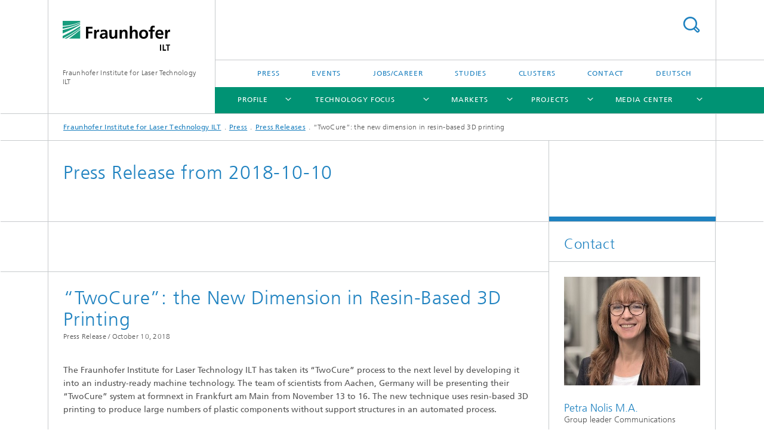

--- FILE ---
content_type: text/html;charset=utf-8
request_url: https://www.ilt.fraunhofer.de/en/press/press-releases/press-release-2018/press-release-2018-10-10.html
body_size: 11741
content:
<!DOCTYPE html>
<html lang="en" class="">
<head>
    <meta charset="utf-8"/>
    <meta http-equiv="X-UA-Compatible" content="IE=edge"/>
    <meta name="viewport" content="width=device-width, initial-scale=1, user-scalable=yes"/>
    <title>“TwoCure”: the new dimension in resin-based  3D printing -  Fraunhofer ILT</title>

    <!-- Avoid annoying toolbar on images in Internet Explorer -->
    <meta http-equiv="imagetoolbar" content="no" />
    <!-- Information for Robots -->
    <meta name="robots" content="noodp,noydir,index,follow" />
    <link rel="alternate" href="https://www.ilt.fraunhofer.de/de/presse/pressemitteilungen/pm2018/pressemitteilung-2018-10-10.html" hreflang="de"/>
    <link rel="alternate" href="https://www.ilt.fraunhofer.de/en/press/press-releases/press-release-2018/press-release-2018-10-10.html" hreflang="en"/>
    <!-- open graph and twitter share meta data -->
    <meta property="og:title" content="“TwoCure”: the new dimension in resin-based  3D printing -  Fraunhofer ILT"/>
    <meta property="og:description" content="The Fraunhofer Institute for Laser Technology ILT has taken its “TwoCure” process to the next level by developing it into an industry-ready machine technology. The team of scientists from Aachen, Germany will be presenting their “TwoCure” system at formnext in Frankfurt am Main from November 13 to 16. The new technique uses resin-based 3D printing to produce large numbers of plastic components without support structures in an automated process. "/>
    <meta property="og:url" content="https://www.ilt.fraunhofer.de/en/press/press-releases/press-release-2018/press-release-2018-10-10.html"/>
    <meta property="og:type" content="website"/>
    <meta property="og:site_name" content="Fraunhofer Institute for Laser Technology ILT"/>
        <meta http-equiv="last-modified" content="2022-12-22T10:37:13.752Z" />
	<meta name="pubdate" content="2022-12-22T11:37:13.752+01:00" />
    <meta name="copyright" content="Copyright" />
    <meta name="description" content="The Fraunhofer Institute for Laser Technology ILT has taken its “TwoCure” process to the next level by developing it into an industry-ready machine technology. The team of scientists from Aachen, Germany will be presenting their “TwoCure” system at formnext in Frankfurt am Main from November 13 to 16. The new technique uses resin-based 3D printing to produce large numbers of plastic components without support structures in an automated process. " />
    <!-- / LEGACY meta tags end -->

    <!--[if !IE]>-->
        <link rel="stylesheet" href="/etc.clientlibs/fraunhofer/ui/website/css/fraunhofer.min.3ed9d7d677cdf827963599044315a9d6.css" type="text/css">
<!--<![endif]-->

    <!--[if gt IE 8]>
    	<![endif]-->

    <!-- HTML5 shim and Respond.js for IE8 support of HTML5 elements and media queries -->
    <!--[if lte IE 8]>
        <link rel="stylesheet" href="/etc.clientlibs/fraunhofer/ui/website/css/lte_ie8.min.css" type="text/css">
<script src="/etc.clientlibs/fraunhofer/ui/website/js/lte_ie8.min.js"></script>
<![endif]-->
    
    <!-- Favorite icon -->
    <link rel="shortcut icon" href="/static/css/fraunhofer/resources/img/favicons/favicon_16x16.ico" type="image/x-icon"/>
	<link rel="apple-touch-icon" sizes="180x180" href="/static/css/fraunhofer/resources/img/favicons/apple-touch-icon_180x180.png">
	<meta name="msapplication-TileColor" content="#ffffff">
	<meta name="msapplication-TileImage" content="/static/css/fraunhofer/resources/img/favicons/mstile-144x144.png">
	<link rel="icon" type="image/png" href="/static/css/fraunhofer/resources/img/favicons/favicon_32x32.png" sizes="32x32">
	<link rel="icon" type="image/png" href="/static/css/fraunhofer/resources/img/favicons/favicon_96x96.png" sizes="96x96">
	<link rel="icon" type="image/svg+xml" href="/static/css/fraunhofer/resources/img/favicons/favicon.svg" sizes="any">
	
    <!-- Platform for Internet Content Selection (PICS) self-rating -->
    <link rel="meta" href="/static/css/fraunhofer/resources/pics.rdf" type="application/rdf+xml" title="PICS labels"/>
    <!-- Open Search -->
    <link rel="search" type="application/opensearchdescription+xml" title="Fraunhofer Institute for Laser Technology ILT (en)" href="/en.opensearch.xml"/>
        <meta name="geo.position" content="50.785427;6.046382" />
        <meta name="ICBM" content="50.785427, 6.046382" />
    <link rel="alternate" type="application/rss+xml" title="Fraunhofer ILT News and Events" href="https://www.ilt.fraunhofer.de/en/press/rss.rss"/>
	</head>
<body class="col-3" itemtype="https://schema.org/WebPage" itemscope="itemscope">
    <div class="fhg-wrapper">
        <header>
    <input type="hidden" class="available-languages-servlet-path" data-path="/en/press/press-releases/press-release-2018/press-release-2018-10-10/jcr:content.languages.json" />
<div class="fhg-header">
    <div class="fhg-grid">
        <div class="row1">
            <div class="fhg-grid-item fhg-grid-3-2-1-1 section-search">
                <section role="search">
                    <form method="get" action="/en/search.html" id="search-form" data-suggest-url="/bin/wcm/enterprisesearch/suggest">
                        <div>
                            <input type="hidden" name="_charset_" value="UTF-8" />
                            <input name="numberResults"
                                value="10" type="hidden" />
                            <input name="page" value="1" type="hidden" />

                            <input name="scope" value="ILT" type="hidden"/>
                            <input name="language" value="en" type="hidden"/>
                            <input id="search-query-default-foo" disabled="disabled" value="Suchbegriff" type="hidden"/>
                            <input name="lang" id="search-query-default-foo-hidden" value="en" type="hidden"/>

                            <input type="text" autocomplete="off" name="queryString"
                                id="press\u002Drelease\u002D2018\u002D10\u002D10searchQuery" class="hasDefault ac_input queryStringContentHeader" maxlength="100"/>

                        </div>
                        <button type="submit">Search</button>
                    </form>
                </section>
            </div>

            <div class="fhg-grid-item fhg-grid-1-1-1-1 section-title">
                <a href="/en.html"><div class="logo-heading">
                    	<img class="logo" alt="Logo Fraunhofer-Institut für Lasertechnik ILT" title="Hompage Fraunhofer ILT" src="/content/dam/ilt/de/images/allgemein/logos/ILT_Logo.png"/>
                        Fraunhofer Institute for Laser Technology ILT</div>
                </a></div>
        </div>


        <div class="row2">
            <div class="fhg-grid-item fhg-grid-1-1-1-1 section-about text-site-identifier">
                <a href="/en.html">Fraunhofer Institute for Laser Technology ILT</a></div>

            <div class="fhg-grid-item fhg-grid-3-2-1-1 section-nav" id="menu">
                <div class="row2-1">

                    <div class="fhg-grid-item section-menu-plus">
                        <nav>
                            <ul>
                                <li><a href="/en/press.html">Press</a></li>
                                <li><a href="/en/fairs-and-events.html">Events</a></li>
                                <li><a href="/en/jobs-and-career.html">Jobs/Career</a></li>
                                <li><a href="/en/studies.html">Studies</a></li>
                                <li><a href="/en/clusters.html">Clusters</a></li>
                                <li><a href="/en/contact.html">Contact</a></li>
                                <li class="lang"><a href="/de/presse/pressemitteilungen/pm2018/pressemitteilung-2018-10-10.html">Deutsch</a></li>
                                        </ul>
                        </nav>
                    </div>
                </div>

                <div class="nav-fhg" id="nav"><div class="section-menu">
        <nav>
            <ul class="fhg-mainmenu">
            <li class="lvl-1 ">
	                <span class="navigable"><a href="/en/profile.html">Profile</a></span>
	                        <div class="submenu">
	                        	<span class="btn close">[X]</span>
	                        	<span class="mainmenu-title follow-link"><a href="/en/profile.html">Profile</a></span>
	                            <ul>
	                                <li class="lvl-2">
                                            <a href="/en/profile/management.html">Management</a></li>
	                                <li class="lvl-2">
                                            <a href="/en/profile/mission-statement.html">Mission Statement</a></li>
	                                <li class="lvl-2">
                                            <a href="/en/profile/institute-structure.html">Institute Structure</a></li>
	                                <li class="lvl-2">
                                            <a href="/en/profile/equipment.html">Equipment</a></li>
	                                <li class="lvl-2">
                                            <a href="/en/profile/patents.html">Patents</a></li>
	                                <li class="lvl-2">
                                            <a href="/en/profile/references.html">References</a></li>
	                                <li class="lvl-2">
                                            <a href="/en/profile/networks.html">Networks</a></li>
	                                <li class="lvl-2">
                                            <a href="/en/profile/alumni.html">Alumni</a></li>
	                                <li class="lvl-2">
                                            <a href="/en/profile/accessibility.html">Accessibility </a></li>
	                                </ul>
	                        </div>
	                    </li>
			<li class="lvl-1 ">
	                <span class="navigable"><a href="/en/technology-focus.html">Technology Focus</a></span>
	                        <div class="submenu">
	                        	<span class="btn close">[X]</span>
	                        	<span class="mainmenu-title follow-link"><a href="/en/technology-focus.html">Technology Focus</a></span>
	                            <ul>
	                                <li class="lvl-2">
                                            <a href="/en/technology-focus/lasers.html">Laser development</a></li>
	                                <li class="lvl-2 is-expandable">
                                            <span class="follow-link navigable"><a href="/en/technology-focus/optical-systems.html">Optical Systems</a></span>

		                                            <ul>
		                                                <li class="lvl-3">
		                                                        <a href="/en/technology-focus/optical-systems/non-linear-optics.html">Non-linear Optics - Weiterleitung</a></li>
		                                                <li class="lvl-3">
		                                                        <a href="/en/technology-focus/optical-systems/packaging.html">Packaging - Weiterleitung</a></li>
		                                                <li class="lvl-3">
		                                                        <a href="/en/technology-focus/optical-systems/simulation-optics-and-lasers.html">Simulation – Optics and Lasers - Weiterleitung</a></li>
		                                                </ul>
                                                </li>
	                                <li class="lvl-2">
                                            <a href="/en/technology-focus/quantum-technology.html">Quantum Technology</a></li>
	                                <li class="lvl-2">
                                            <a href="/en/technology-focus/laser-measurement-technology.html">Laser Measurement Technology</a></li>
	                                <li class="lvl-2">
                                            <a href="/en/technology-focus/additive-manufacturing.html">Additive Manufacturing</a></li>
	                                <li class="lvl-2 is-expandable">
                                            <span class="follow-link navigable"><a href="/en/technology-focus/surface-technology.html">Surface Technology</a></span>

		                                            <ul>
		                                                <li class="lvl-3">
		                                                        <a href="/en/technology-focus/surface-technology/thin-film-processing.html">Thin Film Processing</a></li>
		                                                <li class="lvl-3">
		                                                        <a href="/en/technology-focus/surface-technology/process-and-beam-control.html">Process and Beam Control - Weiterleitung </a></li>
		                                                <li class="lvl-3">
		                                                        <a href="/en/technology-focus/surface-technology/machine-control.html">Machine Control - Weiterleitung </a></li>
		                                                <li class="lvl-3">
		                                                        <a href="/en/technology-focus/surface-technology/simulation-laser-processes-and-systems.html">Simulation – Laser Processes and Systems - Weiterleitung</a></li>
		                                                </ul>
                                                </li>
	                                <li class="lvl-2 is-expandable">
                                            <span class="follow-link navigable"><a href="/en/technology-focus/joining.html">Joining</a></span>

		                                            <ul>
		                                                <li class="lvl-3">
		                                                        <a href="/en/technology-focus/joining/process-and-beam-control.html">Process and Beam Control - Weiterleitung</a></li>
		                                                <li class="lvl-3">
		                                                        <a href="/en/technology-focus/joining/plastics-processing.html">Plastics Processing - Weiterleitung </a></li>
		                                                <li class="lvl-3">
		                                                        <a href="/en/technology-focus/joining/glass-processing.html">Glass Processing - Weiterleitung </a></li>
		                                                <li class="lvl-3">
		                                                        <a href="/en/technology-focus/joining/machine-control.html">Machine Control - Weiterleitung</a></li>
		                                                <li class="lvl-3">
		                                                        <a href="/en/technology-focus/joining/simulation-laser-processes-and-systems.html">Simulation – Laser Processes and Systems - Weiterleitung </a></li>
		                                                </ul>
                                                </li>
	                                <li class="lvl-2 is-expandable">
                                            <span class="follow-link navigable"><a href="/en/technology-focus/cutting.html">Cutting</a></span>

		                                            <ul>
		                                                <li class="lvl-3">
		                                                        <a href="/en/technology-focus/cutting/simulation-laser-processes-and-systems.html">Simulation – Laser Processes and Systems - Weiterleitung </a></li>
		                                                <li class="lvl-3">
		                                                        <a href="/en/technology-focus/cutting/glass-processing.html">Glass Processing - Weiterleitung </a></li>
		                                                <li class="lvl-3">
		                                                        <a href="/en/technology-focus/cutting/plastics-processing.html">Plastics Processing - Weiterleitung </a></li>
		                                                <li class="lvl-3">
		                                                        <a href="/en/technology-focus/cutting/micro-and-nano-structuring.html">Micro and Nano Structuring - Weiterleitung</a></li>
		                                                <li class="lvl-3">
		                                                        <a href="/en/technology-focus/cutting/process-and-beam-control.html">Process and Beam Control - Weiterleitung </a></li>
		                                                <li class="lvl-3">
		                                                        <a href="/en/technology-focus/cutting/machine-control.html">Machine Control - Weiterleitung </a></li>
		                                                <li class="lvl-3">
		                                                        <a href="/en/technology-focus/cutting/ultrashort-pulse-laser-processing.html">Ultrashort Pulse Laser Processing - Weiterleitung </a></li>
		                                                </ul>
                                                </li>
	                                <li class="lvl-2">
                                            <a href="/en/technology-focus/digitalization.html">Digitalization</a></li>
	                                <li class="lvl-2">
                                            <a href="/en/technology-focus/euv-and-plasma-technology.html">EUV and Plasma Technology</a></li>
	                                <li class="lvl-2 is-expandable">
                                            <span class="follow-link navigable"><a href="/en/technology-focus/medical-technology.html">Medical Technology</a></span>

		                                            <ul>
		                                                <li class="lvl-3">
		                                                        <a href="/en/technology-focus/medical-technology/biofunctionalization.html">Biofunctionalization - Weiterleitung </a></li>
		                                                </ul>
                                                </li>
	                                </ul>
	                        </div>
	                    </li>
			<li class="lvl-1 ">
	                <span class="navigable"><a href="/en/markets.html">Markets</a></span>
	                        <div class="submenu">
	                        	<span class="btn close">[X]</span>
	                        	<span class="mainmenu-title follow-link"><a href="/en/markets.html">Markets</a></span>
	                            <ul>
	                                <li class="lvl-2 is-expandable">
                                            <span class="follow-link navigable"><a href="/en/markets/automotive-technology-and-mobility.html">Automotive technology and mobility</a></span>

		                                            <ul>
		                                                <li class="lvl-3">
		                                                        <a href="/en/markets/automotive-technology-and-mobility/e-mobility.html">e-Mobility</a></li>
		                                                <li class="lvl-3">
		                                                        <a href="/en/markets/automotive-technology-and-mobility/lightweight-construction.html">Lightweight Construction</a></li>
		                                                <li class="lvl-3">
		                                                        <a href="/en/markets/automotive-technology-and-mobility/Lighting-technology.html">Lighting technology</a></li>
		                                                </ul>
                                                </li>
	                                <li class="lvl-2 is-expandable">
                                            <span class="follow-link navigable"><a href="/en/markets/energy-industry.html">Energy Industry</a></span>

		                                            <ul>
		                                                <li class="lvl-3">
		                                                        <a href="/en/markets/energy-industry/battery-technology.html">Battery technology</a></li>
		                                                <li class="lvl-3">
		                                                        <a href="/en/markets/energy-industry/photovoltaics.html">Photovoltaics</a></li>
		                                                <li class="lvl-3">
		                                                        <a href="/en/markets/energy-industry/turbine-construction.html">Turbine construction</a></li>
		                                                <li class="lvl-3">
		                                                        <a href="/en/markets/energy-industry/fusion.html">Fusion</a></li>
		                                                <li class="lvl-3">
		                                                        <a href="/en/markets/energy-industry/hydrogen-technology.html">Hydrogen technology</a></li>
		                                                </ul>
                                                </li>
	                                <li class="lvl-2 is-expandable">
                                            <span class="follow-link navigable"><a href="/en/markets/aerospace.html">Aerospace</a></span>

		                                            <ul>
		                                                <li class="lvl-3">
		                                                        <a href="/en/markets/aerospace/lightweight-construction.html">Lightweight construction</a></li>
		                                                <li class="lvl-3">
		                                                        <a href="/en/markets/aerospace/turbine-construction.html">Turbine construction</a></li>
		                                                <li class="lvl-3">
		                                                        <a href="/en/markets/aerospace/satellite-based-measurement-technology.html">Satellite-based measurement technology</a></li>
		                                                </ul>
                                                </li>
	                                <li class="lvl-2 is-expandable">
                                            <span class="follow-link navigable"><a href="/en/markets/microelectronics.html">Microelectronics</a></span>

		                                            <ul>
		                                                <li class="lvl-3">
		                                                        <a href="/en/markets/microelectronics/additively-manufactured-sensors.html">Additively manufactured sensors</a></li>
		                                                <li class="lvl-3">
		                                                        <a href="/en/markets/microelectronics/laser-based-packaging.html">Laser-based packaging</a></li>
		                                                <li class="lvl-3">
		                                                        <a href="/en/markets/microelectronics/semiconductor-technology.html">Semiconductor technology</a></li>
		                                                </ul>
                                                </li>
	                                <li class="lvl-2 is-expandable">
                                            <span class="follow-link navigable"><a href="/en/markets/Medical-technology-and-health.html">Medical technology and health</a></span>

		                                            <ul>
		                                                <li class="lvl-3">
		                                                        <a href="/en/markets/Medical-technology-and-health/biofabrication.html">Biofabrication</a></li>
		                                                <li class="lvl-3">
		                                                        <a href="/en/markets/Medical-technology-and-health/bioanalytics-and-diagnostics.html">Bioanalytics and diagnostics</a></li>
		                                                <li class="lvl-3">
		                                                        <a href="/en/markets/Medical-technology-and-health/Laser-therapy.html">Laser therapy</a></li>
		                                                </ul>
                                                </li>
	                                <li class="lvl-2">
                                            <a href="/en/markets/quantum-technology.html">Quantum technology</a></li>
	                                <li class="lvl-2">
                                            <a href="/en/markets/Fusion.html">Fusion</a></li>
	                                </ul>
	                        </div>
	                    </li>
			<li class="lvl-1 ">
	                <span class="navigable"><a href="/en/projects-technology-studies.html">Projects</a></span>
	                        <div class="submenu">
	                        	<span class="btn close">[X]</span>
	                        	<span class="mainmenu-title follow-link"><a href="/en/projects-technology-studies.html">Projects</a></span>
	                            <ul>
	                                <li class="lvl-2">
                                            <a href="/en/projects-technology-studies/cp_current.html">Current Collaborative Projects</a></li>
	                                <li class="lvl-2">
                                            <a href="/en/projects-technology-studies/cp_completed.html">Completed Collaborative Projects</a></li>
	                                </ul>
	                        </div>
	                    </li>
			<li class="lvl-1 ">
	                <span class="navigable"><a href="/en/media-center.html">Media Center</a></span>
	                        <div class="submenu">
	                        	<span class="btn close">[X]</span>
	                        	<span class="mainmenu-title follow-link"><a href="/en/media-center.html">Media Center</a></span>
	                            <ul>
	                                <li class="lvl-2">
                                            <a href="/en/media-center/technical-papers.html">Technical Papers</a></li>
	                                <li class="lvl-2">
                                            <a href="/en/media-center/technical-subject-area-books.html">Technical subject-area books</a></li>
	                                <li class="lvl-2">
                                            <a href="/en/media-center/dissertations.html">Dissertations</a></li>
	                                <li class="lvl-2 is-expandable">
                                            <span class="follow-link navigable"><a href="/en/media-center/brochures.html">Brochures</a></span>

		                                            <ul>
		                                                <li class="lvl-3">
		                                                        <a href="/en/media-center/brochures/smart-headlight.html">Smart Headlight</a></li>
		                                                <li class="lvl-3">
		                                                        <a href="/en/media-center/brochures/Selective-Laser-Sintering.html">Selective Laser Sintering</a></li>
		                                                </ul>
                                                </li>
	                                <li class="lvl-2 is-expandable">
                                            <span class="follow-link navigable"><a href="/en/media-center/annual-report.html">Annual Report</a></span>

		                                            <ul>
		                                                <li class="lvl-3">
		                                                        <a href="/en/media-center/annual-report/2023.html">Annual Report 2023</a></li>
		                                                </ul>
                                                </li>
	                                <li class="lvl-2">
                                            <a href="/en/media-center/video-audio.html">Video/Audio</a></li>
	                                </ul>
	                        </div>
	                    </li>
			<li class="lvl-1  showInHeader">
	                <span class="navigable"><a href="/en/press.html">Press</a></span>
	                        <div class="submenu">
	                        	<span class="btn close">[X]</span>
	                        	<span class="mainmenu-title follow-link"><a href="/en/press.html">Press</a></span>
	                            <ul>
	                                <li class="lvl-2 is-expandable">
                                            <span class="follow-link navigable"><a href="/en/press/press-releases.html">Press Releases</a></span>

		                                            <ul>
		                                                <li class="lvl-3">
		                                                        <a href="/en/press/press-releases/archive.html">Press Releases Archive</a></li>
		                                                <li class="lvl-3">
		                                                        <a href="/en/press/press-releases/alt.html">Press Release alt</a></li>
		                                                </ul>
                                                </li>
	                                <li class="lvl-2 is-expandable">
                                            <span class="follow-link navigable"><a href="/en/press/exclusive.html">Exclusive Press Area</a></span>

		                                            <ul>
		                                                <li class="lvl-3">
		                                                        <a href="/en/press/exclusive/review-lse-2021.html">Laser Symposium on Electromobility LSE’21: Electrifying Inspiration from Aachen</a></li>
		                                                <li class="lvl-3">
		                                                        <a href="/en/press/exclusive/ehla-application-at-toolcraft.html">Medium-sized company relies on Extreme High Speed Laser Material Deposition EHLA</a></li>
		                                                <li class="lvl-3">
		                                                        <a href="/en/press/exclusive/review-lap-2020.html">4th Conference on Laser Polishing – LaP 2020</a></li>
		                                                <li class="lvl-3">
		                                                        <a href="/en/press/exclusive/review-lkh2-2020.html">Hydrogen – Coal of the Future?</a></li>
		                                                <li class="lvl-3">
		                                                        <a href="/en/press/exclusive/additive-manufacturing-prolmd.html">BMBF-funded project “ProLMD”: Hybrid-additive production of large components with Laser Material Deposition </a></li>
		                                                <li class="lvl-3">
		                                                        <a href="/en/press/exclusive/mobile-premiere-in-turkey-ehla-highno.html">EHLA and the HighNo nozzle: Bilsing Automation relies on Extreme High-speed Laser Material Deposition</a></li>
		                                                <li class="lvl-3">
		                                                        <a href="/en/press/exclusive/review-lkh2-2021.html">Review LKH₂ 2021</a></li>
		                                                <li class="lvl-3">
		                                                        <a href="/en/press/exclusive/feature-article-on-laser-drilling.html">How do you drill a million holes?</a></li>
		                                                <li class="lvl-3">
		                                                        <a href="/en/press/exclusive/photonic-quantum-technologies-rhenish-region.html">Photonic Quantum Technologies – Pioneering Impulses from the Rhenish Region</a></li>
		                                                </ul>
                                                </li>
	                                </ul>
	                        </div>
	                    </li>
			<li class="lvl-1  showInHeader">
	                <span class="navigable"><a href="/en/fairs-and-events.html">Events</a></span>
	                        <div class="submenu">
	                        	<span class="btn close">[X]</span>
	                        	<span class="mainmenu-title follow-link"><a href="/en/fairs-and-events.html">Events</a></span>
	                            <ul>
	                                <li class="lvl-2 is-expandable">
                                            <span class="follow-link navigable"><a href="/en/fairs-and-events/fairs.html">Fairs</a></span>

		                                            <ul>
		                                                <li class="lvl-3">
		                                                        <span class="navigable"><a href="/en/fairs-and-events/fairs/2025.html">2025</a></span>
		
		                                                                <ul>
		                                                                    <li class="lvl-4">
		                                                                            <a href="/en/fairs-and-events/fairs/2025/jec-world-2025.html">JEC World 2025</a></li>
		                                                                    <li class="lvl-4">
		                                                                            <a href="/en/fairs-and-events/fairs/2025/battery-conference-20250.html">Battery Conference 2025</a></li>
		                                                                    <li class="lvl-4">
		                                                                            <a href="/en/fairs-and-events/fairs/2025/ectes-2025.html">ECTES - European Congress Trauma and Emergency Surgery 2025</a></li>
		                                                                    <li class="lvl-4">
		                                                                            <a href="/en/fairs-and-events/fairs/2025/battery-show-europe-2025.html">The Battery Show Europe 2025</a></li>
		                                                                    <li class="lvl-4">
		                                                                            <a href="/en/fairs-and-events/fairs/2025/laser-world-of-photonics-2025.html">Laser World of Photonics 2025</a></li>
		                                                                    <li class="lvl-4">
		                                                                            <a href="/en/fairs-and-events/fairs/2025/hydrogen-technology-expo-europe2025.html">Hydrogen Technology Expo Europe 2025</a></li>
		                                                                    <li class="lvl-4">
		                                                                            <a href="/en/fairs-and-events/fairs/2025/compamed-2025.html">Compamed 2025</a></li>
		                                                                    <li class="lvl-4">
		                                                                            <a href="/en/fairs-and-events/fairs/2025/medica-2025.html">Medica 2025</a></li>
		                                                                    <li class="lvl-4">
		                                                                            <a href="/en/fairs-and-events/fairs/2025/formnext-2025.html">Formnext 2025</a></li>
		                                                                    <li class="lvl-4">
		                                                                            <a href="/en/fairs-and-events/fairs/2025/world-of-quantum-2025.html">World of Quantum 2025</a></li>
		                                                                    <li class="lvl-4">
		                                                                            <a href="/en/fairs-and-events/fairs/2025/laser-world-of-photonics-20252.html">MedtecLIVE 2025</a></li>
		                                                                    </ul>
		                                                            </li>
		                                                </ul>
                                                </li>
	                                <li class="lvl-2 is-expandable">
                                            <span class="follow-link navigable"><a href="/en/fairs-and-events/events.html">Conferences & Seminars</a></span>

		                                            <ul>
		                                                <li class="lvl-3">
		                                                        <span class="navigable"><a href="/en/fairs-and-events/events/2023.html">2023</a></span>
		
		                                                                <ul>
		                                                                    <li class="lvl-4">
		                                                                            <a href="/en/fairs-and-events/events/2023/nagoya-laser-forum.html">Nagoya Laser Forum 2023</a></li>
		                                                                    <li class="lvl-4">
		                                                                            <a href="/en/fairs-and-events/events/2023/et-industrial-advisory-board-meeting.html">ET Industrial Advisory Board Meeting</a></li>
		                                                                    <li class="lvl-4">
		                                                                            <a href="/en/fairs-and-events/events/2023/10th-nrw-nano-conference.html">10th NRW Nano Conference</a></li>
		                                                                    <li class="lvl-4">
		                                                                            <a href="/en/fairs-and-events/events/2023/lef-2023.html">LEF 2023</a></li>
		                                                                    <li class="lvl-4">
		                                                                            <a href="/en/fairs-and-events/events/2023/rapid_tct_2023.html">Rapid + TCT 2023</a></li>
		                                                                    <li class="lvl-4">
		                                                                            <a href="/en/fairs-and-events/events/2023/lef-june-2023.html">LEF June 2023</a></li>
		                                                                    <li class="lvl-4">
		                                                                            <a href="/en/fairs-and-events/events/2023/Optics-Panel_discussion_june_2023.html">Optics.org Panel Discussion | June 2023</a></li>
		                                                                    <li class="lvl-4">
		                                                                            <a href="/en/fairs-and-events/events/2023/the-76th-iiw-annual-assembly-and-international-conference-on-wel.html">IIW Annual Assembly 2023 </a></li>
		                                                                    <li class="lvl-4">
		                                                                            <a href="/en/fairs-and-events/events/2023/laser-symposium-and-isam-2023.html">Laser Symposium & ISAM 2023 </a></li>
		                                                                    </ul>
		                                                            </li>
		                                                <li class="lvl-3">
		                                                        <a href="/en/fairs-and-events/events/general-terms-and-conditions-of-online-events-of-fraunhofer-gese.html">General Terms and Conditions of Online Events of Fraunhofer-Gesellschaft zur Förderung der angewandten Forschung e.V</a></li>
		                                                <li class="lvl-3">
		                                                        <a href="/en/fairs-and-events/events/protection-and-hygiene-concept.html">Protection and Hygiene Concept</a></li>
		                                                </ul>
                                                </li>
	                                </ul>
	                        </div>
	                    </li>
			<li class="lvl-1  showInHeader">
	                <span class="navigable"><a href="/en/jobs-and-career.html">Jobs/Career</a></span>
	                        <div class="submenu">
	                        	<span class="btn close">[X]</span>
	                        	<span class="mainmenu-title follow-link"><a href="/en/jobs-and-career.html">Jobs/Career</a></span>
	                            <ul>
	                                <li class="lvl-2">
                                            <a href="/en/jobs-and-career/company-culture.html">Company Culture</a></li>
	                                <li class="lvl-2">
                                            <a href="/en/jobs-and-career/career-events.html">Career Events</a></li>
	                                <li class="lvl-2">
                                            <a href="/en/jobs-and-career/aachen-city.html">Aachen, place to be</a></li>
	                                <li class="lvl-2">
                                            <a href="/en/jobs-and-career/cooperations.html">Cooperations</a></li>
	                                <li class="lvl-2">
                                            <a href="/en/jobs-and-career/benefits.html">Benefits</a></li>
	                                <li class="lvl-2">
                                            <a href="/en/jobs-and-career/direct-entry.html">Direct Entry</a></li>
	                                <li class="lvl-2 is-expandable">
                                            <span class="follow-link navigable"><a href="/en/jobs-and-career/students.html">Students</a></span>

		                                            <ul>
		                                                <li class="lvl-3">
		                                                        <a href="/en/jobs-and-career/students/BRAACHEN.html">The BRAACHEN program</a></li>
		                                                </ul>
                                                </li>
	                                <li class="lvl-2">
                                            <a href="/en/jobs-and-career/apprenticeship.html">Apprenticeship</a></li>
	                                </ul>
	                        </div>
	                    </li>
			<li class="lvl-1  showInHeader">
	                <span class="navigable"><a href="/en/studies.html">Studies</a></span>
	                        <div class="submenu">
	                        	<span class="btn close">[X]</span>
	                        	<span class="mainmenu-title follow-link"><a href="/en/studies.html">Studies</a></span>
	                            <ul>
	                                <li class="lvl-2">
                                            <a href="/en/studies/chairs-rwth-aachen.html">Chairs at RWTH</a></li>
	                                <li class="lvl-2">
                                            <a href="/en/studies/lectures.html">Lectures</a></li>
	                                <li class="lvl-2 is-expandable">
                                            <span class="follow-link navigable"><a href="/en/studies/laser-tutorial.html">Laser Tutorial</a></span>

		                                            <ul>
		                                                <li class="lvl-3">
		                                                        <a href="/en/studies/laser-tutorial/active-medium.html">Active Medium</a></li>
		                                                <li class="lvl-3">
		                                                        <a href="/en/studies/laser-tutorial/inversion.html">Inversion</a></li>
		                                                <li class="lvl-3">
		                                                        <a href="/en/studies/laser-tutorial/laser-principle.html">Laser Principle</a></li>
		                                                <li class="lvl-3">
		                                                        <a href="/en/studies/laser-tutorial/optical-resonator.html">Optical Resonator</a></li>
		                                                <li class="lvl-3">
		                                                        <a href="/en/studies/laser-tutorial/diffraction.html">Diffraction</a></li>
		                                                <li class="lvl-3">
		                                                        <a href="/en/studies/laser-tutorial/laser-modes.html">Laser Modes</a></li>
		                                                <li class="lvl-3">
		                                                        <a href="/en/studies/laser-tutorial/types-of-laser.html">Types of Laser</a></li>
		                                                </ul>
                                                </li>
	                                </ul>
	                        </div>
	                    </li>
			<li class="lvl-1  showInHeader">
	                <span class="navigable"><a href="/en/clusters.html">Clusters</a></span>
	                        <div class="submenu">
	                        	<span class="btn close">[X]</span>
	                        	<span class="mainmenu-title follow-link"><a href="/en/clusters.html">Clusters</a></span>
	                            <ul>
	                                <li class="lvl-2">
                                            <a href="/en/clusters/Aachen-Center-for-3D-Printing.html">Aachen Center for 3D Printing</a></li>
	                                </ul>
	                        </div>
	                    </li>
			<li class="lvl-1  showInHeader">
	                <span><a href="/en/contact.html">Contact</a></span>
                    	</li>
			<li class="more lvl-1" id="morefield"><span class="navigable"><span>More</span></span>
	                <ul></ul>
	            </li>
            </ul>
        </nav>
    </div>
</div>
</div>
        </div>
    </div>
</div>
<div data-emptytext="stage_parsys_hint" class="dummyclass"></div>
<nav class="breadcrumbs text-secondary">

	<div class="drop-down-bar">
		<p>Where am I?</p>
	</div>
	<div class="wrapper">
		<ul>
			<li><a href="/en.html">Fraunhofer Institute for Laser Technology ILT</a></li>
					<li><a href="/en/press.html">Press</a></li>
					<li><a href="/en/press/press-releases.html">Press Releases</a></li>
					<li>“TwoCure”: the new dimension in resin-based  3D printing</li>
					</ul>
	</div>
</nav>
<div class="fhg-section-separator fhg-heading-separator fhg-grid fhg-grid-4-columns ">
    <div class="fhg-grid-item">
        <h1>Press Release from 2018-10-10</h1>
        </div>
    <div class="fhg-grid-item empty"></div>
    </div>
</header>
<div class="fhg-main fhg-grid fhg-grid-3-columns">
            <div data-emptytext="pressrel_content_hint" class="pressArticle"><div class="sep sectionseparator"><script data-scf-json="true" type='application/json' id='/en/press/press-releases/press-release-2018/press-release-2018-10-10/jcr:content/fixedContent/sep'>{"id":"/en/press/press-releases/press-release-2018/press-release-2018-10-10/jcr:content/fixedContent/sep","resourceType":"fraunhofer/components/sectionseparator","url":"/en/press/press-releases/press-release-2018/press-release-2018-10-10/_jcr_content/fixedContent/sep.social.json","friendlyUrl":"/en/press/press-releases/press-release-2018/press-release-2018-10-10.html"}</script><div class="fhg-section-separator"></div>
</div>
<div class="fhg-grid-section fhg-event-details">
    <section id="main" role="main">
        <div class="fhg-content-article fhg-event-details fhg-grid">
        	<article><div class="fhg-grid-item fhg-grid-3-2-1 fhg-content heading">
                    <h1>“TwoCure”: the New Dimension in Resin-Based 3D Printing</h1><p class="text-meta">
                        <span class="type">Press Release /</span>
						<time  class="date">October 10, 2018</time></p>
                </div>
                <div class="fhg-grid-item fhg-grid-3-2-1 fhg-content">
	                	<p><b>The Fraunhofer Institute for Laser Technology ILT has taken its “TwoCure” process to the next level by developing it into an industry-ready machine technology. The team of scientists from Aachen, Germany will be presenting their “TwoCure” system at formnext in Frankfurt am Main from November 13 to 16. The new technique uses resin-based 3D printing to produce large numbers of plastic components without support structures in an automated process. </b></p>
	                </div>
                <div class="pressArticleParsys parsys"></div>
</article></div>
    </section>
</div></div>
<div class="contentPar parsys"><div data-emptytext-sectionParsys="section_component_hint" data-emptytext="Drag components here" class="sectionComponent parbase section" data-emptytext-teaserParsys="section_component_marginal_column_parsys_hint"><div class="sep sectionseparator"><script data-scf-json="true" type='application/json' id='/en/press/press-releases/press-release-2018/press-release-2018-10-10/jcr:content/contentPar/sectioncomponent/sep'>{"id":"/en/press/press-releases/press-release-2018/press-release-2018-10-10/jcr:content/contentPar/sectioncomponent/sep","resourceType":"fraunhofer/components/sectionseparator","url":"/en/press/press-releases/press-release-2018/press-release-2018-10-10/_jcr_content/contentPar/sectioncomponent/sep.social.json","friendlyUrl":"/en/press/press-releases/press-release-2018/press-release-2018-10-10.html"}</script><div class="fhg-section-separator"></div>
</div>
<div class="fhg-grid-section">
    <div class="fhg-grid fhg-grid-3-columns">
        <section>
            <div class="sectionParsys parsys"><div class="fhg-content-article fhg-grid section"><article>
    <div class="row">
        <div class="fhg-grid-item fhg-grid-3-2-1 fhg-inline-image">
	<div class="inline-content inline-content--pull-left fhg-grid-1-2-1">
	<figure  class="fhg-content image "><a href="/en/press/press-releases/press-release-2018/press-release-2018-10-10/jcr:content/contentPar/sectioncomponent/sectionParsys/textwithinlinedimage/imageComponent1/image.img.4col.large.jpg/1634729366249/PM-TwoCure-formnext-2018-Bild1.jpg" class="lightbox" data-type="image" data-allow-save="false" data-download-href="#?download" data-btn-save-label="Download" data-alt="" title="" data-lightbox-caption="" data-lightbox-copyright="">
			<picture>
				    <!--[if IE 9]><video style="display: none;"><![endif]-->
				    <source srcset="/en/press/press-releases/press-release-2018/press-release-2018-10-10/jcr:content/contentPar/sectioncomponent/sectionParsys/textwithinlinedimage/imageComponent1/image.img.jpg/1634729366249/PM-TwoCure-formnext-2018-Bild1.jpg" media="(min-width: 2560px)">
				    <source srcset="/en/press/press-releases/press-release-2018/press-release-2018-10-10/jcr:content/contentPar/sectioncomponent/sectionParsys/textwithinlinedimage/imageComponent1/image.img.4col.jpg/1634729366249/PM-TwoCure-formnext-2018-Bild1.jpg" media="(min-width: 1440px)">
				    <source srcset="/en/press/press-releases/press-release-2018/press-release-2018-10-10/jcr:content/contentPar/sectioncomponent/sectionParsys/textwithinlinedimage/imageComponent1/image.img.2col.jpg/1634729366249/PM-TwoCure-formnext-2018-Bild1.jpg" media="(min-width: 769px)">
				    <source srcset="/en/press/press-releases/press-release-2018/press-release-2018-10-10/jcr:content/contentPar/sectioncomponent/sectionParsys/textwithinlinedimage/imageComponent1/image.img.2col.jpg/1634729366249/PM-TwoCure-formnext-2018-Bild1.jpg" media="(min-width: 480px)">
				    <source srcset="/en/press/press-releases/press-release-2018/press-release-2018-10-10/jcr:content/contentPar/sectioncomponent/sectionParsys/textwithinlinedimage/imageComponent1/image.img.1col.jpg/1634729366249/PM-TwoCure-formnext-2018-Bild1.jpg" media="(min-width: 320px)">
				    <!--[if IE 9]></video><![endif]-->
				    <img data-height="785.0" src="/en/press/press-releases/press-release-2018/press-release-2018-10-10/jcr:content/contentPar/sectioncomponent/sectionParsys/textwithinlinedimage/imageComponent1/image.img.jpg/1634729366249/PM-TwoCure-formnext-2018-Bild1.jpg" data-width="1181.0" style="object-position:50% 50%;">
				    </picture>
			</a>
			<figcaption>
        <div  class="figure-desc"></div></figcaption>
</figure><figure  class="fhg-content image "><a href="/en/press/press-releases/press-release-2018/press-release-2018-10-10/jcr:content/contentPar/sectioncomponent/sectionParsys/textwithinlinedimage/imageComponent2/image.img.4col.large.jpg/1634729366395/PM-TwoCure-formnext-2018-Bild2.jpg" class="lightbox" data-type="image" data-allow-save="false" data-download-href="#?download" data-btn-save-label="Download" data-alt="" title="" data-lightbox-caption="" data-lightbox-copyright="">
			<picture>
				    <!--[if IE 9]><video style="display: none;"><![endif]-->
				    <source srcset="/en/press/press-releases/press-release-2018/press-release-2018-10-10/jcr:content/contentPar/sectioncomponent/sectionParsys/textwithinlinedimage/imageComponent2/image.img.jpg/1634729366395/PM-TwoCure-formnext-2018-Bild2.jpg" media="(min-width: 2560px)">
				    <source srcset="/en/press/press-releases/press-release-2018/press-release-2018-10-10/jcr:content/contentPar/sectioncomponent/sectionParsys/textwithinlinedimage/imageComponent2/image.img.4col.jpg/1634729366395/PM-TwoCure-formnext-2018-Bild2.jpg" media="(min-width: 1440px)">
				    <source srcset="/en/press/press-releases/press-release-2018/press-release-2018-10-10/jcr:content/contentPar/sectioncomponent/sectionParsys/textwithinlinedimage/imageComponent2/image.img.2col.jpg/1634729366395/PM-TwoCure-formnext-2018-Bild2.jpg" media="(min-width: 769px)">
				    <source srcset="/en/press/press-releases/press-release-2018/press-release-2018-10-10/jcr:content/contentPar/sectioncomponent/sectionParsys/textwithinlinedimage/imageComponent2/image.img.2col.jpg/1634729366395/PM-TwoCure-formnext-2018-Bild2.jpg" media="(min-width: 480px)">
				    <source srcset="/en/press/press-releases/press-release-2018/press-release-2018-10-10/jcr:content/contentPar/sectioncomponent/sectionParsys/textwithinlinedimage/imageComponent2/image.img.1col.jpg/1634729366395/PM-TwoCure-formnext-2018-Bild2.jpg" media="(min-width: 320px)">
				    <!--[if IE 9]></video><![endif]-->
				    <img data-height="785.0" src="/en/press/press-releases/press-release-2018/press-release-2018-10-10/jcr:content/contentPar/sectioncomponent/sectionParsys/textwithinlinedimage/imageComponent2/image.img.jpg/1634729366395/PM-TwoCure-formnext-2018-Bild2.jpg" data-width="1181.0" style="object-position:50% 50%;">
				    </picture>
			</a>
			<figcaption>
        <div  class="figure-desc"></div></figcaption>
</figure><figure  class="fhg-content image "><a href="/en/press/press-releases/press-release-2018/press-release-2018-10-10/jcr:content/contentPar/sectioncomponent/sectionParsys/textwithinlinedimage/imageComponent3/image.img.4col.large.jpg/1634729366475/PM-TwoCure-formnext-2018-Bild3.jpg" class="lightbox" data-type="image" data-allow-save="false" data-download-href="#?download" data-btn-save-label="Download" data-alt="" title="" data-lightbox-caption="" data-lightbox-copyright="">
			<picture>
				    <!--[if IE 9]><video style="display: none;"><![endif]-->
				    <source srcset="/en/press/press-releases/press-release-2018/press-release-2018-10-10/jcr:content/contentPar/sectioncomponent/sectionParsys/textwithinlinedimage/imageComponent3/image.img.jpg/1634729366475/PM-TwoCure-formnext-2018-Bild3.jpg" media="(min-width: 2560px)">
				    <source srcset="/en/press/press-releases/press-release-2018/press-release-2018-10-10/jcr:content/contentPar/sectioncomponent/sectionParsys/textwithinlinedimage/imageComponent3/image.img.4col.jpg/1634729366475/PM-TwoCure-formnext-2018-Bild3.jpg" media="(min-width: 1440px)">
				    <source srcset="/en/press/press-releases/press-release-2018/press-release-2018-10-10/jcr:content/contentPar/sectioncomponent/sectionParsys/textwithinlinedimage/imageComponent3/image.img.2col.jpg/1634729366475/PM-TwoCure-formnext-2018-Bild3.jpg" media="(min-width: 769px)">
				    <source srcset="/en/press/press-releases/press-release-2018/press-release-2018-10-10/jcr:content/contentPar/sectioncomponent/sectionParsys/textwithinlinedimage/imageComponent3/image.img.2col.jpg/1634729366475/PM-TwoCure-formnext-2018-Bild3.jpg" media="(min-width: 480px)">
				    <source srcset="/en/press/press-releases/press-release-2018/press-release-2018-10-10/jcr:content/contentPar/sectioncomponent/sectionParsys/textwithinlinedimage/imageComponent3/image.img.1col.jpg/1634729366475/PM-TwoCure-formnext-2018-Bild3.jpg" media="(min-width: 320px)">
				    <!--[if IE 9]></video><![endif]-->
				    <img data-height="786.0" src="/en/press/press-releases/press-release-2018/press-release-2018-10-10/jcr:content/contentPar/sectioncomponent/sectionParsys/textwithinlinedimage/imageComponent3/image.img.jpg/1634729366475/PM-TwoCure-formnext-2018-Bild3.jpg" data-width="1181.0" style="object-position:50% 50%;">
				    </picture>
			</a>
			<figcaption>
        <div  class="figure-desc"></div></figcaption>
</figure></div>
	<div class="fhg-content fhg-richtext">
		<p>Sometimes systems have an inherent flaw that causes manufacturing difficulties. In the case of resin-based 3D printing, most users would immediately point to support structures as a particularly irritating problem. Supports require additional preparation in the form of CAD planning, additionally they make post-processing harder by giving users the tricky task of removing them from the product after printing. That increases the quota of manual work and generates avoidable waste. Much like stereolithography, the “TwoCure” process works using photolithographic light exposure that causes liquid resins to harden layer by layer. Supports typically play an essential role, because the plastic structures – many of which are delicate – have to be supported through contact with a platform.</p> 
<h4>Free-floating Components</h4> 
<p>As part of a government-funded project, researchers from Fraunhofer ILT have now come up with an alternative: “TwoCure”, a process in which liquid resin is applied layer by layer to previously solidified resin. Based on a similar principle to a projector, a LED light unit projects the component’s layered geometry into a liquid resin bath and the polymer hardens in the areas that are illuminated. The other areas of resin solidify through cooling, leaving the cured structures floating freely without supports within the total volume. This enables the entire 3D build volume to be used for printing, rather than just the machine’s build platform.</p> 
<h4>Interplay of Light and Cold</h4> 
<p>The developers from Aachen rely on a clever interplay of light and cold, curing the component chemically by means of light and solidifying the surrounding material thermally by means of cold. “The material is applied warm and then irreversibly cured by light,” says Holger Leonards, project manager “TwoCure” at Fraunhofer ILT. “At the same time the cooled machine ensures that whatever component we are creating layer by layer freezes to form a block together with the resin that has solidified like wax.” This wax-like resin can then be liquefied at room temperature, essentially draining off the support material. All that remains are the 3D printed components, which just need to be briefly cleaned and post-cured.</p> 
<p>It was this hybrid technology that prompted the researchers to call the process “TwoCure”, and they have now created a corresponding machine that currently offers a capacity of approximately one liter and a lateral resolution of about 50 micrometers (pixel pitch). The technology is of particular interest to companies that produce numerous individual small plastic components or small batches of up to 1,000 pieces. In the future, for example, it should be possible to use this technology to produce several hundred individual pieces a day on a single machine, whether these are earmolds for hearing aids, molds for jewelry making, or small batches of plastic components. Currently, this level of throughput would require several 3D printers. “We hope that our “TwoCure” technology will pave the way for the additive production of plastic components with a single machine, eliminating the need for masses of machinery,“ says Leonards.</p> 
<h4>Economical Small Batch Production</h4> 
<p>As well as enabling 3D printing without supports, the new process also allows users to position components anywhere they like without requiring any platform contact. In other words, the 3D components can be built directly at any point within the build volume – and they no longer have to be supported on or connected to the platform. Because the total build volume is being used more efficiently, each 3D printing job can create significantly more parts. “Another of the machine's benefits is that it requires very little preparatory and post-processing work,” says Leonards. “Once the 3D printing process is finished, the components are essentially ready for use because there are no supports to remove. The only steps that remain are cleaning and post-curing, both of which can easily be incorporated into an automated process chain.”</p> 
<p>Handling is also simplified because the machine automatically ejects the frozen block into a rack so that it can move straight on to producing the next block. “Our plan is to enable users to add 3D printing jobs to a virtual queue that can then be processed around the clock in shifts that run without any human intervention,” says Leonards, explaining what lies ahead. “In the long term, that opens up the possibility of carrying out additive manufacturing on a 24/7 operation basis.”</p> 
<h4>Hunt for Cooperation Partners</h4> 
<p>With their first production-ready machine under their belt, the researchers are now looking to refine the process. Fraunhofer ILT is currently looking for additional cooperation partners that could help the team of researchers with upcoming steps such as evaluating the process in a live production environment, adapting software and optimizing materials. Any interested parties would be well advised to contact the Fraunhofer ILT experts, for example by visiting Fraunhofer’s joint Booth E70 in Hall 3.0 at formnext, which will take place from November 13 to 16, 2018 in Frankfurt am Main.</p></div>
</div></div>
</article>
</div>
<div data-emptytext="linklist_add_items" class="linklist linklistComponent articleComponent parbase section"><div class="fhg-content fhg-grid-item">
    <ul class="fhg-list arrowed-list">
	    <li class="downloadComponent section"><div class="downloadComponent__element file-pdf"><a href="/content/dam/ilt/en/documents/Publication-and-Press/press_release/pr2018/PR_formnext_2018_TwoCure.pdf" class="file__size" download="" type="application/pdf">Press Release “TwoCure”: the New Dimension in Resin-Based 3D Printing” [&nbsp;PDF&nbsp;
    		0.28 MB&nbsp;]
    	</a></div>
</li>
<li class="downloadComponent section"><div class="downloadComponent__element file-application"><a href="/content/dam/ilt/en/documents/Publication-and-Press/press_release/pr2018/Images_PR_TwoCure_formnext_2018.zip" class="file__size" download="" type="application/zip">Download Images Press Release “TwoCure”: the New Dimension in Resin-Based 3D Printing” [&nbsp;ZIP&nbsp;
    		4.76 MB&nbsp;]
    	</a></div>
</li>
</ul>
</div></div>
</div>
</section>
    </div>
    </div></div>
</div>
</div>
        <div class="fhg-sidebar">
                <aside>
                    <div class="bcardssnav parsysbcardssnav parsys"><div class="business-card blue-ribbon">
    <h3>Contact</h3>
    <div class="card-container" >
        <div class="businesscardinclude"><div class="card"><div class="img img-horizontal">
        <img src="/content/businesscards/ilt_v/petra-nolis_B/jcr:content/businesscard/image.img.1col.jpg/1684747187397/nolis.jpg" alt="Petra Nolis M.A."/>
            </div>
    <div class="content">
        <h3>Contact Press / Media</h3>
        <div class="info">
            <h4 class="name">
                Petra Nolis M.A.</h4>
            <p class="position">Group leader Communications</p>
            <p class="address">
                Fraunhofer Institute for Laser Technology ILT<br/>Steinbachstr. 15<br/>52074&nbsp;Aachen</p>
            <p class="phone">
                Phone&nbsp;+49 241 8906-662</p>
            <p class="fax">
                Fax&nbsp;+49 241 8906-121</p>
            <div class="cta-block">
                <ul class="fhg-list arrowed-list">
                    <li class="sendMail"><a href="mailto:petra.nolis@ilt.fraunhofer.de" contact="Petra Nolis M.A.">Send email</a></li>
                    <li class="printMail" style="display:none">petra.nolis@ilt.fraunhofer.de</li>
                    </ul>
            </div>
        </div>
    </div>
</div></div>
</div>
</div>
</div>
</aside>
            </div>
        <div class="sep sectionseparator"><script data-scf-json="true" type='application/json' id='/en/press/press-releases/press-release-2018/press-release-2018-10-10/jcr:content/sep'>{"id":"/en/press/press-releases/press-release-2018/press-release-2018-10-10/jcr:content/sep","resourceType":"fraunhofer/components/sectionseparator","url":"/en/press/press-releases/press-release-2018/press-release-2018-10-10/_jcr_content/sep.social.json","friendlyUrl":"/en/press/press-releases/press-release-2018/press-release-2018-10-10.html"}</script><div class="fhg-section-separator"></div>
</div>
<footer>
    <div class="fhg-footer">
        <h2 class="invisible fragment" id="Navigation-and-Social-Media">Navigation and Social Media</h2>
        <div class="fhg-grid">
            <div class="fhg-social">
    <div class="fhg-grid">
        <div class="fhg-grid-item fhg-grid-3-2-2-1">
		<div class="content">
                <h3 class="fhg-block-heading">Share</h3>
                <div class="social-bar shariff"
                     data-mail-subject="Recommendation: “TwoCure”: the new dimension in resin-based  3D printing"
                     data-mail-body="https://www.ilt.fraunhofer.de/en/press/press-releases/press-release-2018/press-release-2018-10-10.html" data-mail-url="mailto:"
                     data-lang="en" data-services="[&quot;facebook&quot;,&quot;twitter&quot;,&quot;linkedin&quot;,&quot;xing&quot;,&quot;youtube&quot;,&quot;instagram&quot;,&quot;mail&quot;]" 
                     data-title="“TwoCure”: the new dimension in resin-based  3D printing - The Fraunhofer Institute for Laser Technology ILT has taken its “TwoCure” process to the next level by developing it into an industry-ready machine technology. The team of scientists from Aachen, Germany will be presenting their “TwoCure” system at formnext in Frankfurt am Main from November 13 to 16. The new technique uses resin-based 3D printing to produce large numbers of plastic components without support structures in an automated process. "
                     data-url="https://www.ilt.fraunhofer.de/en/press/press-releases/press-release-2018/press-release-2018-10-10.html">
                </div>
            </div>
		</div>
        <div class="fhg-grid-item fhg-grid-1-1-1-1 secondary-buttons">
            <div class="fhg-grid-item-contents">
                <button class="print">Print</button>
                <!--<button>Download</button>-->
            </div>
        </div>
    </div>
</div><div class="row-quick-links links-list">
        <div class="fhg-grid-item fhg-grid-1-1-1-1 section-h-links">
            <h3 class="fhg-block-heading">Quick Links</h3>
            </div>
        <div class="fhg-grid-item fhg-grid-3-2-1-1 section-links">
            <ul class="fhg-list arrowed-list">
                <li class="">
                        <a href="/en/studies.html">For Students</a></li>
                <li class="">
                        <a href="/en/branches.html">For Industrial Customers</a></li>
                </ul>
        </div>
    </div>
<div class="row-social">
                <div class="fhg-grid-item section-coop">
        <h3 class="fhg-block-heading">Related Links</h3>

        <form method="get" action="#related">
            <div>
                <select id="relatedLinks" name="cooperation">
                    <option value="https://www.fraunhofer.de/en.html">Fraunhofer-Gesellschaft</option>
                    <option value="//www.rwth-aachen.de/cms/~a/root/lidx/1/">RWTH Aachen University</option>
                    </select>
            </div>
            <button class="submit" type="submit">Choose</button>
        </form>
        <input type="hidden" name="https://www.fraunhofer.de/en.html" value="_blank"/>
        <input type="hidden" name="//www.rwth-aachen.de/cms/~a/root/lidx/1/" value="_blank"/>
        </div>
<div class="fhg-grid-item section-follow">
        <h3 class="title">Follow us</h3>
        <ul>
            <li>
                        <a href="https://www.facebook.com/fraunhoferilt" target="_blank" class="button fb" title=""></a>
                    </li>
                <li>
                        <a href="https://de.linkedin.com/company/fraunhofer-ilt" target="_blank" class="button in" title=""></a>
                    </li>
                <li>
                        <a href="https://www.xing.com/companies/fraunhofer-institutf%C3%BCrlasertechnikilt" target="_blank" class="button x" title=""></a>
                    </li>
                <li>
                        <a href="https://www.youtube.com/channel/UCh_pb7lRU1SAjjlva-Se6UQ" target="_blank" class="button yt" title=""></a>
                    </li>
                <li>
                        <a href="https://www.instagram.com/fraunhofer.ilt/" target="_blank" class="button ig" title="Visit us on Instagram"></a>
                    </li>
                </ul>
    </div>
</div>
            <div class="row-footer-nav">
    <div class="fhg-grid-item fhg-grid-3-2-1-1 section-menu text-secondary">
        <nav>
            <ul>
                <li>
                        <a href="/en/contact.html">Contact</a></li>
                <li>
                        <a href="/en/sitemap.html">Sitemap – This is the structure of our website</a></li>
                <li>
                        <a href="/en/imprint.html">Imprint</a></li>
                <li>
                        <a href="/en/data-protection.html">Data Protection</a></li>
                </ul>
        </nav>
    </div>
    <div class="fhg-grid-item fhg-grid-1-1-1-1 section-copy text-secondary">
    	<span>© 2026 </span>     
    </div>
</div>
</div>
        <div class="print-footer">
            <p><strong>Source: Fraunhofer-Gesellschaft<br>Fraunhofer Institute for Laser Technology ILT - “TwoCure”: the new dimension in resin-based  3D printing</strong></p>
            <p>Online in Internet; URL: https://www.ilt.fraunhofer.de/en/press/press-releases/press-release-2018/press-release-2018-10-10.html</p>
            <p>Date: 14.1.2026 07:14</p>
        </div>
    </div>
</footer>
</div>
    <script src="/etc.clientlibs/fraunhofer/ui/website/js/thirdparty/requirejs.min.js"></script>
<script src="/etc.clientlibs/fraunhofer/ui/website/js/fraunhofer.min.js"></script>
<!--[if lte IE 9]>
    <script type="text/javascript">
        require(['input-placeholder']);
    </script>
<![endif]-->
<!-- Tracking Code BEGIN --><!-- wiredminds eMetrics tracking with LeadLab V6.4 START -->
<script type="text/javascript">(function(d,s){var l=d.createElement(s),e=d.getElementsByTagName(s)[0];
l.async=true;l.type='text/javascript';
l.src='https://c.leadlab.click/b5f2527b122fbd0f.js';
e.parentNode.insertBefore(l,e);})(document,'script');</script>
<!-- wiredminds eMetrics tracking with LeadLab V6.4 END -->
<!-- Matomo -->
<script>
  var _paq = window._paq = window._paq || [];
  /* tracker methods like "setCustomDimension" should be called before "trackPageView" */
  _paq.push(['trackPageView']);
  _paq.push(['enableLinkTracking']);
  (function() {
    var u="https://websites.fraunhofer.de/fraunhofer-ilt/";
    _paq.push(['setTrackerUrl', u+'matomo.php']);
    _paq.push(['setSiteId', '1']);
    var d=document, g=d.createElement('script'), s=d.getElementsByTagName('script')[0];
    g.async=true; g.src=u+'matomo.js'; s.parentNode.insertBefore(g,s);
  })();
</script>
<!-- End Matomo Code -->
<!-- Tracking Code END --></body>
</html>